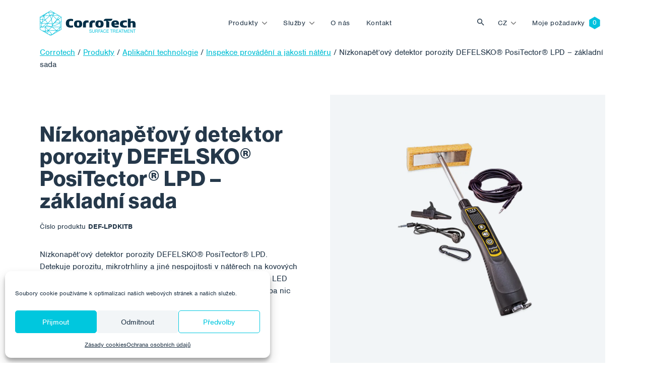

--- FILE ---
content_type: text/html; charset=UTF-8
request_url: https://www.corrotech.com/product/nizkonapetovy-detektor-porozity-defelsko-positector-lpd-zakladni-sada/
body_size: 18579
content:
<!doctype html>
<html lang="cs-CZ">
  <head>
  <meta charset="utf-8">
  <meta http-equiv="x-ua-compatible" content="ie=edge">
  <meta name="viewport" content="width=device-width, initial-scale=1, shrink-to-fit=no">
  <link rel="stylesheet" href="https://use.typekit.net/sqt0els.css">
  <title>Nízkonapěťový detektor porozity DEFELSKO® PosiTector® LPD - základní sada - Corrotech</title>
<link rel="alternate" hreflang="cs" href="https://www.corrotech.com/product/nizkonapetovy-detektor-porozity-defelsko-positector-lpd-zakladni-sada/" />
<link rel="alternate" hreflang="en" href="https://www.corrotech.com/en/product/defelsko-positector-lpd-low-voltage-porosity-detector-basic-set/" />
<link rel="alternate" hreflang="de" href="https://www.corrotech.com/de/product/defelsko-positector-lpd-niederspannungs-porositaetsdetektor-basis-set/" />
<link rel="alternate" hreflang="hu" href="https://www.corrotech.com/hu/product/defelsko-positector-lpd-alacsony-feszultsegu-porozitaserzekelo-alapkeszlet/" />
<link rel="alternate" hreflang="pl" href="https://www.corrotech.com/pl/product/defelsko-positector-lpd-niskonapieciowy-wykrywacz-porowatosci-zestaw-podstawowy/" />
<link rel="alternate" hreflang="uk" href="https://www.corrotech.com/uk/product/%d0%bd%d0%b8%d0%b7%d1%8c%d0%ba%d0%be%d0%b2%d0%be%d0%bb%d1%8c%d1%82%d0%bd%d0%b8%d0%b9-%d0%b4%d0%b5%d1%82%d0%b5%d0%ba%d1%82%d0%be%d1%80-%d0%bf%d0%be%d1%80%d0%b8%d1%81%d1%82%d0%be%d1%81%d1%82%d1%96-def-2/" />
<link rel="alternate" hreflang="x-default" href="https://www.corrotech.com/product/nizkonapetovy-detektor-porozity-defelsko-positector-lpd-zakladni-sada/" />
<meta name="robots" content="max-snippet:-1,max-image-preview:standard,max-video-preview:-1" />
<link rel="canonical" href="https://www.corrotech.com/product/nizkonapetovy-detektor-porozity-defelsko-positector-lpd-zakladni-sada/" />
<meta name="description" content="Nízkonapěťový detektor porozity DEFELSKO® PosiTector® LPD. Detekuje porozitu, mikrotrhliny a jiné nespojitosti v nátěrech na kovových a betonových podkladech." />
<meta property="og:type" content="article" />
<meta property="og:locale" content="cs_CZ" />
<meta property="og:site_name" content="Corrotech" />
<meta property="og:title" content="Nízkonapěťový detektor porozity DEFELSKO® PosiTector® LPD - základní sada" />
<meta property="og:description" content="Nízkonapěťový detektor porozity DEFELSKO® PosiTector® LPD. Detekuje porozitu, mikrotrhliny a jiné nespojitosti v nátěrech na kovových a betonových podkladech. Jednoduhé použití díky multifinkčnímu LED…" />
<meta property="og:url" content="https://www.corrotech.com/product/nizkonapetovy-detektor-porozity-defelsko-positector-lpd-zakladni-sada/" />
<meta property="og:image" content="https://www.corrotech.com/wp-content/uploads/2022/09/APT-IJN-DEFEL-LPDKITBAS.jpg" />
<meta property="og:image:width" content="1000" />
<meta property="og:image:height" content="1000" />
<meta property="og:image:alt" content="DEFELSKO PosiTector LPD Basic Kit" />
<meta property="article:published_time" content="2022-09-06T08:29:17+00:00" />
<meta property="article:modified_time" content="2022-09-06T08:52:15+00:00" />
<meta name="twitter:card" content="summary_large_image" />
<meta name="twitter:title" content="Nízkonapěťový detektor porozity DEFELSKO® PosiTector® LPD - základní sada" />
<meta name="twitter:description" content="Nízkonapěťový detektor porozity DEFELSKO® PosiTector® LPD. Detekuje porozitu, mikrotrhliny a jiné nespojitosti v nátěrech na kovových a betonových podkladech. Jednoduhé použití díky multifinkčnímu LED…" />
<meta name="twitter:image" content="https://www.corrotech.com/wp-content/uploads/2022/09/APT-IJN-DEFEL-LPDKITBAS.jpg" />
<meta name="twitter:image:alt" content="DEFELSKO PosiTector LPD Basic Kit" />
<script type="application/ld+json">{"@context":"https://schema.org","@graph":[{"@type":"WebSite","@id":"https://www.corrotech.com/#/schema/WebSite","url":"https://www.corrotech.com/","name":"Corrotech","description":"Povrchové úpravy, nátěrové systémy, aplikace nátěrových hmot a abrazivního tryskání","inLanguage":"cs","potentialAction":{"@type":"SearchAction","target":{"@type":"EntryPoint","urlTemplate":"https://www.corrotech.com/search/{search_term_string}/"},"query-input":"required name=search_term_string"},"publisher":{"@type":"Organization","@id":"https://www.corrotech.com/#/schema/Organization","name":"Corrotech","url":"https://www.corrotech.com/","logo":{"@type":"ImageObject","url":"https://www.corrotech.com/wp-content/uploads/2021/11/cropped-favicon-1.png","contentUrl":"https://www.corrotech.com/wp-content/uploads/2021/11/cropped-favicon-1.png","width":512,"height":512}}},{"@type":"WebPage","@id":"https://www.corrotech.com/product/nizkonapetovy-detektor-porozity-defelsko-positector-lpd-zakladni-sada/","url":"https://www.corrotech.com/product/nizkonapetovy-detektor-porozity-defelsko-positector-lpd-zakladni-sada/","name":"Nízkonapěťový detektor porozity DEFELSKO® PosiTector® LPD - základní sada - Corrotech","description":"Nízkonapěťový detektor porozity DEFELSKO® PosiTector® LPD. Detekuje porozitu, mikrotrhliny a jiné nespojitosti v nátěrech na kovových a betonových podkladech.","inLanguage":"cs","isPartOf":{"@id":"https://www.corrotech.com/#/schema/WebSite"},"breadcrumb":{"@type":"BreadcrumbList","@id":"https://www.corrotech.com/#/schema/BreadcrumbList","itemListElement":[{"@type":"ListItem","position":1,"item":"https://www.corrotech.com/","name":"Corrotech"},{"@type":"ListItem","position":2,"item":"https://www.corrotech.com/products/aplikacni-technologie/","name":"Kategorie: Aplikační technologie"},{"@type":"ListItem","position":3,"item":"https://www.corrotech.com/products/inspekce-provadeni-a-jakosti-nateru/","name":"Kategorie: Inspekce provádění a jakosti nátěru"},{"@type":"ListItem","position":4,"name":"Nízkonapěťový detektor porozity DEFELSKO® PosiTector® LPD - základní sada"}]},"potentialAction":{"@type":"ReadAction","target":"https://www.corrotech.com/product/nizkonapetovy-detektor-porozity-defelsko-positector-lpd-zakladni-sada/"},"datePublished":"2022-09-06T08:29:17+00:00","dateModified":"2022-09-06T08:52:15+00:00"}]}</script>
<style id='wp-img-auto-sizes-contain-inline-css' type='text/css'>
img:is([sizes=auto i],[sizes^="auto," i]){contain-intrinsic-size:3000px 1500px}
/*# sourceURL=wp-img-auto-sizes-contain-inline-css */
</style>
<link rel='stylesheet' id='wp-block-library-css' href='https://www.corrotech.com/wp-includes/css/dist/block-library/style.min.css?ver=6.9' type='text/css' media='all' />
<style id='classic-theme-styles-inline-css' type='text/css'>
/*! This file is auto-generated */
.wp-block-button__link{color:#fff;background-color:#32373c;border-radius:9999px;box-shadow:none;text-decoration:none;padding:calc(.667em + 2px) calc(1.333em + 2px);font-size:1.125em}.wp-block-file__button{background:#32373c;color:#fff;text-decoration:none}
/*# sourceURL=/wp-includes/css/classic-themes.min.css */
</style>
<link rel='stylesheet' id='wp-bootstrap-blocks-styles-css' href='https://www.corrotech.com/wp-content/plugins/wp-bootstrap-blocks/build/style-index.css?ver=5.2.1' type='text/css' media='all' />
<link rel='stylesheet' id='contact-form-7-css' href='https://www.corrotech.com/wp-content/plugins/contact-form-7/includes/css/styles.css?ver=6.1.4' type='text/css' media='all' />
<link rel='stylesheet' id='cmplz-general-css' href='https://www.corrotech.com/wp-content/plugins/complianz-gdpr/assets/css/cookieblocker.min.css?ver=1766483706' type='text/css' media='all' />
<link rel='stylesheet' id='wp-pagenavi-css' href='https://www.corrotech.com/wp-content/plugins/wp-pagenavi/pagenavi-css.css?ver=2.70' type='text/css' media='all' />
<link rel='stylesheet' id='sage/main.css-css' href='https://www.corrotech.com/wp-content/themes/corrotech/dist/styles/main_a9dcda67.css' type='text/css' media='all' />
<script type="text/javascript" id="wpml-cookie-js-extra">
/* <![CDATA[ */
var wpml_cookies = {"wp-wpml_current_language":{"value":"cs","expires":1,"path":"/"}};
var wpml_cookies = {"wp-wpml_current_language":{"value":"cs","expires":1,"path":"/"}};
//# sourceURL=wpml-cookie-js-extra
/* ]]> */
</script>
<script type="text/javascript" src="https://www.corrotech.com/wp-content/plugins/sitepress-multilingual-cms/res/js/cookies/language-cookie.js?ver=476000" id="wpml-cookie-js" defer="defer" data-wp-strategy="defer"></script>
<script type="text/javascript" src="https://www.corrotech.com/wp-includes/js/jquery/jquery.min.js?ver=3.7.1" id="jquery-core-js"></script>
<script type="text/javascript" src="https://www.corrotech.com/wp-includes/js/jquery/jquery-migrate.min.js?ver=3.4.1" id="jquery-migrate-js"></script>
<meta name="generator" content="WPML ver:4.7.6 stt:9,1,3,23,40,54;" />
			<style>.cmplz-hidden {
					display: none !important;
				}</style><link rel="icon" href="https://www.corrotech.com/wp-content/uploads/2021/11/cropped-favicon-1-32x32.png" sizes="32x32" />
<link rel="icon" href="https://www.corrotech.com/wp-content/uploads/2021/11/cropped-favicon-1-192x192.png" sizes="192x192" />
<link rel="apple-touch-icon" href="https://www.corrotech.com/wp-content/uploads/2021/11/cropped-favicon-1-180x180.png" />
<meta name="msapplication-TileImage" content="https://www.corrotech.com/wp-content/uploads/2021/11/cropped-favicon-1-270x270.png" />
</head>
  <body data-cmplz=1 class="wp-singular product-template-default single single-product postid-3290 wp-theme-corrotechresources kruhove-trysky-graco-pro-t-max app-data index-data singular-data single-data single-product-data single-product-nizkonapetovy-detektor-porozity-defelsko-positector-lpd-zakladni-sada-data">
        <header class="banner ">
  <div class="navbar navbar-expand-lg fixed-top py-3  navbar-white " id="header">
    <div class="container">
      <a class="navbar-brand" style="max-width: 190px" href="https://www.corrotech.com">
        <img src="https://www.corrotech.com/wp-content/themes/corrotech/dist/images/corrotech--white_12849f01.svg" class="img-fluid navbar-logo navbar-logo--white" />
        <img src="https://www.corrotech.com/wp-content/themes/corrotech/dist/images/corrotech_71d60bf6.svg" class="img-fluid navbar-logo navbar-logo--color" />
      </a>

      <button class="navbar-toggler hamburger hamburger--collapse order-4 orderl-md-0" type="button" data-bs-toggle="collapse" data-bs-target="#primary-nav" aria-controls="primary-nav" aria-expanded="false" aria-label="Toggle navigation">
        <span class="hamburger-box">
          <span class="hamburger-inner"></span>
        </span>
      </button>

              <div id="primary-nav" class="navbar-collapse collapse nav-primary order-5 order-lg-0"><ul id="menu-cz-primary-navigation" class="navbar-nav justify-content-center w-100 py-4 py-lg-0"><li itemscope="itemscope" itemtype="https://www.schema.org/SiteNavigationElement" id="menu-item-22" class="mega-menu-item mega-menu-item--products menu-item menu-item-type-post_type menu-item-object-page dropdown menu-item-22 nav-item"><a data-text="Produkty" href="#" data-href="https://www.corrotech.com/produkty/" data-bs-toggle="dropdown" aria-haspopup="true" aria-expanded="false" class="dropdown-toggle nav-link" id="menu-item-dropdown-22">Produkty</a>
<ul class="dropdown-menu" aria-labelledby="menu-item-dropdown-22" role="menu">
	<li itemscope="itemscope" itemtype="https://www.schema.org/SiteNavigationElement" id="menu-item-100006" class="mega-menu menu-item-100006 nav-item"><div class="mega-menu">
	<div class="mega-menu__main">
		<div class="mega-menu__title"> Produkty </div>
		<a href="https://www.corrotech.com/produkty/" class="btn btn-lg btn-primary"> Všechny produkty </a>
	</div>
	<div class="mega-menu__categories">
		     	<ul class="is-style-blue-hexagon-outline">
                                   	<li><a href="https://www.corrotech.com/products/naterove-hmoty/" class="mega-menu__link">Nátěrové hmoty</a></li>
                           	<li><a href="https://www.corrotech.com/products/tryskaci-technologie/" class="mega-menu__link">Tryskací technologie</a></li>
                           	<li><a href="https://www.corrotech.com/products/aplikacni-technologie/" class="mega-menu__link">Aplikační technologie</a></li>
                           	<li><a href="https://www.corrotech.com/products/filtracni-technologie/" class="mega-menu__link">Filtrační technologie</a></li>
                           	<li><a href="https://www.corrotech.com/products/technologie-stlaceneho-vzduchu/" class="mega-menu__link">Technologie stlačeného vzduchu</a></li>
        				<li class="mt-lg-4 no-hexagon"><a href="https://www.corrotech.com/tag/novinka/" class="mega-menu__link"> Novinky </a></li>
				<li class="no-hexagon"><a href="https://www.corrotech.com/akce" class="mega-menu__link">Cenové akce  </a></li>
				<li class="no-hexagon"><a href="https://www.corrotech.com/vyprodeje/" class="mega-menu__link">Výprodeje </a></li>

				
								<li class="no-hexagon"><a href="https://www.corrotech.com/tag/pujcovna/" class="mega-menu__link"> Půjčovna </a></li>
				     </ul>
    	</div>
	<div class="mega-menu__image">
		<img src="https://www.corrotech.com/wp-content/themes/corrotech/dist/images/menu-products_4c03b63e.jpg" class="img-fluid" />
	</div>
</div></li>
</ul>
</li>
<li itemscope="itemscope" itemtype="https://www.schema.org/SiteNavigationElement" id="menu-item-23" class="mega-menu-item mega-menu-item--services menu-item menu-item-type-post_type menu-item-object-page dropdown menu-item-23 nav-item"><a data-text="Služby" href="#" data-href="https://www.corrotech.com/sluzby/" data-bs-toggle="dropdown" aria-haspopup="true" aria-expanded="false" class="dropdown-toggle nav-link" id="menu-item-dropdown-23">Služby</a>
<ul class="dropdown-menu" aria-labelledby="menu-item-dropdown-23" role="menu">
	<li itemscope="itemscope" itemtype="https://www.schema.org/SiteNavigationElement" id="menu-item-100007" class="mega-menu menu-item-100007 nav-item"><div class="mega-menu">
	<div class="mega-menu__main">
		<div class="mega-menu__title">Služby </div>
		<a href="https://www.corrotech.com/sluzby/" class="btn btn-lg btn-primary">Všechny služby </a>
	</div>
	<div class="mega-menu__categories">
     	<ul class="is-style-blue-hexagon-outline">
        <li><a href="https://www.corrotech.com/sluzby/servis-technologii/" class="mega-menu__link">Servis technologií </a></li>
				<li><a href="https://www.corrotech.com/sluzby/pujcovna-technologii-a-techniky/" class="mega-menu__link">Půjčovna technologií a techniky </a></li>
				<li><a href="https://www.corrotech.com/sluzby/inspekce-povrchovych-uprav/" class="mega-menu__link">Inspekce povrchových úprav </a></li>
				<li><a href="https://www.corrotech.com/sluzby/laboratorni-testovani/" class="mega-menu__link">Laboratorní testování </a></li>
     </ul>
	</div>
	<div class="mega-menu__image">
		<img src="https://www.corrotech.com/wp-content/themes/corrotech/dist/images/menu-services_8a504f2a.jpg" class="img-fluid" />
	</div>
</div></li>
</ul>
</li>
<li itemscope="itemscope" itemtype="https://www.schema.org/SiteNavigationElement" id="menu-item-21" class="menu-item menu-item-type-post_type menu-item-object-page menu-item-21 nav-item"><a data-text="O nás" href="https://www.corrotech.com/o-nas/" class="nav-link">O nás</a></li>
<li itemscope="itemscope" itemtype="https://www.schema.org/SiteNavigationElement" id="menu-item-20" class="menu-item menu-item-type-post_type menu-item-object-page menu-item-20 nav-item"><a data-text="Kontakt" href="https://www.corrotech.com/kontakt/" class="nav-link">Kontakt</a></li>
</ul></div>
      
      <button class="btn btn-toggle-search ms-auto" type="button" data-bs-toggle="collapse" data-bs-target="#collapseSearch" aria-expanded="false" aria-controls="collapseSearch">
        Vyhledat
      </button>
      <div class="collapse" id="collapseSearch">
  <div class="nav-searchbar">
      <div class="nav-searchbar__close">
          <div class="container">
        <button class="btn btn-link text-white" type="button" data-bs-toggle="collapse" data-bs-target="#collapseSearch" aria-expanded="false" aria-controls="collapseSearch">
          <img src="https://www.corrotech.com/wp-content/themes/corrotech/dist/images/i-close_758d25ba.svg" />
        </button>
      </div>
    </div>
    <div class="container">
      <form role="search" method="get" id="searchform" class="searchform" action="https://www.corrotech.com">
        <div class="input-group mt-auto">
          <img src="https://www.corrotech.com/wp-content/themes/corrotech/dist/images/i-search--gray_40e895bd.svg" class="form-control-icon img-fluid" />
          <input type="text" class="form-control form-control-search" placeholder="Hledaný výraz" value="" name="s" id="s" />
          <div class="input-group-append">
            <button type="submit" class="btn btn-primary px-4 btn-search" id="searchsubmit">
              Vyhledávání 
            </button>
          </div>
        </div>
      </form>
    </div>
  </div>

</div>

      <div class="nav-language order-0 order-md-3 me-2 me-lg-0 ms-auto"><ul class="menu language-menu navbar-nav"><li class="dropdown nav-item"><a href="#" data-href="https://www.corrotech.com/product/nizkonapetovy-detektor-porozity-defelsko-positector-lpd-zakladni-sada/" id="menu-item-dropdown-wpml" class="dropdown-toggle nav-link" data-bs-toggle="dropdown" aria-haspopup="true" aria-expanded="false" >cz</a><ul class="dropdown-menu" aria-labelledby="menu-item-dropdown-wpml" role="menu"><li class="nav-item"><a href="https://www.corrotech.com/en/product/defelsko-positector-lpd-low-voltage-porosity-detector-basic-set/" class="lang_sel_other dropdown-item"><span>EN</span></a></li> <li class="nav-item"><a href="https://www.corrotech.com/de/product/defelsko-positector-lpd-niederspannungs-porositaetsdetektor-basis-set/" class="lang_sel_other dropdown-item"><span>DE</span></a></li> <li class="nav-item"><a href="https://www.corrotech.com/hu/product/defelsko-positector-lpd-alacsony-feszultsegu-porozitaserzekelo-alapkeszlet/" class="lang_sel_other dropdown-item"><span>HU</span></a></li> <li class="nav-item"><a href="https://www.corrotech.com/pl/product/defelsko-positector-lpd-niskonapieciowy-wykrywacz-porowatosci-zestaw-podstawowy/" class="lang_sel_other dropdown-item"><span>PL</span></a></li> <li class="nav-item"><a href="https://www.corrotech.com/uk/product/%d0%bd%d0%b8%d0%b7%d1%8c%d0%ba%d0%be%d0%b2%d0%be%d0%bb%d1%8c%d1%82%d0%bd%d0%b8%d0%b9-%d0%b4%d0%b5%d1%82%d0%b5%d0%ba%d1%82%d0%be%d1%80-%d0%bf%d0%be%d1%80%d0%b8%d1%81%d1%82%d0%be%d1%81%d1%82%d1%96-def-2/" class="lang_sel_other dropdown-item"><span>UK</span></a></li> </ul></li></ul></div>
              <div id="language-nav" class="nav-language order-0 order-md-3 me-2 me-lg-0"><ul id="menu-cz-language-menu" class="navbar-nav"><li itemscope="itemscope" itemtype="https://www.schema.org/SiteNavigationElement" id="menu-item-54" class="nav-item--cart menu-item menu-item-type-post_type menu-item-object-page menu-item-54 nav-item"><a data-text="Moje požadavky" href="https://www.corrotech.com/moje-pozadavky/" class="nav-link">Moje požadavky</a></li>
</ul></div>
      
    </div>
  </div>
</header>
    <div class="wrap" role="document">
      <div class="content">
        <main class="main">
                 <div class="product-detail">
	  <div class="container">
	    <div class="row gx-0">
	      <div class="col-12">
	        	        <div class="breadcrumbs mb-5" typeof="BreadcrumbList" vocab="https://schema.org/">
	          <span property="itemListElement" typeof="ListItem"><a property="item" typeof="WebPage" title="Přejít na Corrotech." href="https://www.corrotech.com" class="home" ><span property="name">Corrotech</span></a><meta property="position" content="1"></span> / <span property="itemListElement" typeof="ListItem"><a property="item" typeof="WebPage" title="Přejít na Produkty." href="https://www.corrotech.com/produkty/" class="product-root post post-product" ><span property="name">Produkty</span></a><meta property="position" content="2"></span> / <span property="itemListElement" typeof="ListItem"><a property="item" typeof="WebPage" title="Go to the Aplikační technologie Kategorie archives." href="https://www.corrotech.com/products/aplikacni-technologie/" class="taxonomy product_category" ><span property="name">Aplikační technologie</span></a><meta property="position" content="3"></span> / <span property="itemListElement" typeof="ListItem"><a property="item" typeof="WebPage" title="Go to the Inspekce provádění a jakosti nátěru Kategorie archives." href="https://www.corrotech.com/products/inspekce-provadeni-a-jakosti-nateru/" class="taxonomy product_category" ><span property="name">Inspekce provádění a jakosti nátěru</span></a><meta property="position" content="4"></span> / <span property="itemListElement" typeof="ListItem"><span property="name" class="post post-product current-item">Nízkonapěťový detektor porozity DEFELSKO® PosiTector® LPD &#8211; základní sada</span><meta property="url" content="https://www.corrotech.com/product/nizkonapetovy-detektor-porozity-defelsko-positector-lpd-zakladni-sada/"><meta property="position" content="5"></span>	        </div>
	        	      </div>
	      <div class="col-12">
	        <div class="post-3290 product type-product status-publish has-post-thumbnail hentry product_category-aplikacni-technologie product_category-inspekce-provadeni-a-jakosti-nateru manufacturer-defelsko">
	          <div class="row">
	            <div class="order-1 order-lg-0 col-lg-6 pe-5 py-5 py-lg-0 my-auto">
	              
	              <h1 class="product-title mb-3">Nízkonapěťový detektor porozity DEFELSKO® PosiTector® LPD &#8211; základní sada</h1>

	              
	              <div class="product-sku-label">Číslo produktu </div>
		              		              <div class="product-sku product-sku--active">DEF-LPDKITB</div>
		              									
	              
	              <div class="product-short-description pt-3 mt-3 mb-3">
	                Nízkonapěťový detektor porozity DEFELSKO® PosiTector® LPD. Detekuje porozitu, mikrotrhliny a jiné nespojitosti v nátěrech na kovových a betonových podkladech. Jednoduhé použití díky multifinkčnímu LED displeji. Ihned po dodání je přístroj připraven k měření &#8211; není třeba nic nastavovat.
										                	<a id="read_description" class="product-description-link" href="#pills-description">Detailní popis </a>
										              </div>

	              
	              
							<script type="text/javascript">
        				var ajaxurl = 'https://www.corrotech.com/wp-admin/admin-ajax.php ';
      				</script>


              
              

															<button id="add_to_cart" class="btn btn-lg btn-primary">Mám zájem o produkt </button>
							
							
							
						  
          		<input id="action-type" type="hidden" name="action" value="add_to_cart">
							<input id="product_id" type="hidden" name="product_id" value="3290">

	            </div>
	            <div class="order-0 order-lg-1 col-md-12 col-lg-6">
								<div class="position-relative">
	              
	              <div class="product-categories">
	                	              </div>
								<div class="bg-light product-gallery d-flex w-100">
      <img width="1000" height="1000" src="https://www.corrotech.com/wp-content/uploads/2022/09/APT-IJN-DEFEL-LPDKITBAS.jpg" class="product-gallery__image img-fluid mx-auto wp-post-image" alt="DEFELSKO PosiTector LPD Basic Kit" decoding="async" fetchpriority="high" srcset="https://www.corrotech.com/wp-content/uploads/2022/09/APT-IJN-DEFEL-LPDKITBAS.jpg 1000w, https://www.corrotech.com/wp-content/uploads/2022/09/APT-IJN-DEFEL-LPDKITBAS-300x300.jpg 300w, https://www.corrotech.com/wp-content/uploads/2022/09/APT-IJN-DEFEL-LPDKITBAS-150x150.jpg 150w, https://www.corrotech.com/wp-content/uploads/2022/09/APT-IJN-DEFEL-LPDKITBAS-768x768.jpg 768w, https://www.corrotech.com/wp-content/uploads/2022/09/APT-IJN-DEFEL-LPDKITBAS-200x200.jpg 200w, https://www.corrotech.com/wp-content/uploads/2022/09/APT-IJN-DEFEL-LPDKITBAS-500x500.jpg 500w" sizes="(max-width: 1000px) 100vw, 1000px" />
    </div>
   								</div>
              </div>
            </div>
          </div>
        </div>
      </div>
    </div>
  </div>
</div>

<div class="bg-light mt-5 py-5">
  <div class="container">
    <div class="row">
      <div class="col-12">
        
        <ul class="nav nav-pills nav-product-tabs d-none d-lg-flex mb-5" id="pills-tab" role="tablist">
          
                    <li class="nav-item" role="presentation">
            <button class="nav-link active" id="pills-description-tab" data-bs-toggle="pill" data-bs-target="#pills-description" type="button" role="tab" aria-controls="pills-description" aria-selected="true">Podrobný popis </button>
          </li>
          
          
          
          
                    <li class="nav-item" role="presentation">
            <button class="nav-link" id="pills-technical-data-tab" data-bs-toggle="pill" data-bs-target="#pills-technical-data" type="button" role="tab" aria-controls="pills-technical-data" aria-selected="true">Technické údaje  </button>
          </li>
          
          
                  </ul>

        
        <div class="tab-content accordion" id="pills-tabContent">
          
                    <div class="tab-pane fade show active accordion-item" id="pills-description" role="tabpanel"caria-labelledby="pills-description-tab">
            
            <h2 class="accordion-header d-lg-none" id="headingDescription">
              <button class="accordion-button" type="button" data-bs-toggle="collapse" data-bs-target="#collapseDescription" aria-expanded="true" aria-controls="collapseDescription">Podrobný popis</button>
            </h2>

            <div id="collapseDescription" class="accordion-collapse collapse show d-lg-block" aria-labelledby="headingDescription">
              <div class="accordion-body">
                <!-- wp:paragraph -->
<p>Nízkonapěťový detektor porozity DEFELSKO® PosiTector®&nbsp;LPD. Detekuje porozitu, mikrotrhliny a jiné nespojitosti v nátěrech na kovových a betonových podkladech. Jednoduhé použití díky multifinkčnímu LED displeji. Ihned po dodání je přístroj připraven k měření - není třeba nic nastavovat. Ekonomický design a nízká váha pro lepší manipulaci. Odpovídá národním i mezinárodním normám včetně ISO a ASTM a NACE.</p>
<!-- /wp:paragraph -->

<!-- wp:paragraph -->
<p>Vlastnosti:</p>
<!-- /wp:paragraph -->

<!-- wp:list -->
<ul><li>GroundSense viditelně ujišťuje uživatele, že je přístroj správně uzemněn</li><li>4 možnosti napěťového výstupu splňují různé normy</li><li>odolný vůči povětrnostním vlivům, prachu a nárazům – splňuje nebo překračuje IP65</li><li>robustní, ekologicky utěsněný kryt</li><li>dvouletá záruka</li></ul>
<!-- /wp:list -->

<!-- wp:paragraph -->
<p>Sada obsahuje:</p>
<!-- /wp:paragraph -->

<!-- wp:list -->
<ul><li>základní trubka</li><li>3 AAA baterie</li><li>obdélníkový houbový hardware</li><li>obdélníková houba</li><li>4,5 m (15') zemnící vodič</li><li>izolační límec</li><li>ušní špunt</li><li>poutko na zápěstí</li><li>karabina</li><li>certifikát o kalibraci ukazující návaznost na NIST je součástí (dlouhá forma)</li><li>instrukce</li><li>pevné pouzdro</li></ul>
<!-- /wp:list -->

<!-- wp:paragraph -->
<p>Více o produktech DEFELSKO® naleznete na stránkách <a rel="noreferrer noopener" href="http://www.defelsko.com." data-type="URL" data-id="http://www.defelsko.com." target="_blank">www.defelsko.com.</a></p>
<!-- /wp:paragraph -->
              </div>
            </div>
          </div>
          
          
                    <div class="tab-pane fade accordion-item" id="pills-technical-data" role="tabpanel" aria-labelledby="pills-technical-data-tab">
            
            <h2 class="accordion-header d-lg-none" id="headingTechnicalData">
              <button class="accordion-button collapsed" type="button" data-bs-toggle="collapse" data-bs-target="#collapseTechnicalData" aria-expanded="false" aria-controls="collapseTechnicalData">Technické údaje</button>
            </h2>

            <div id="collapseTechnicalData" class="accordion-collapse collapse d-lg-block" aria-labelledby="headingTechnicalData">
              <div class="accordion-body">

                                <div class="technical-data-item d-flex border-bottom py-3"><span class="technical-data-item__label">Výrobce: </span> <span class="technical-data-item__value ms-lg-auto fw-bold">
                 <span>DeFelsko</span></span></div>
                
                                                                          <div class="technical-data-item d-flex border-bottom py-3"><span class="technical-data-item__label">Měřící rozsah:</span> <span class="technical-data-item__value ms-lg-auto fw-bold">0 - 500 µm</span></div>
                                                                              <div class="technical-data-item d-flex border-bottom py-3"><span class="technical-data-item__label">Napětí:</span> <span class="technical-data-item__value ms-lg-auto fw-bold">od 9V (± 5%) po 90V (± 5%)</span></div>
                                                                              <div class="technical-data-item d-flex border-bottom py-3"><span class="technical-data-item__label">Citlivost:</span> <span class="technical-data-item__value ms-lg-auto fw-bold">od 90k (± 3%) po 400k (± 3%)</span></div>
                                                                              <div class="technical-data-item d-flex border-bottom py-3"><span class="technical-data-item__label">Životnost:</span> <span class="technical-data-item__value ms-lg-auto fw-bold">Životnost na jendo nabití více jak 150 hodin (v závislosti na bateriích)</span></div>
                                                                              <div class="technical-data-item d-flex border-bottom py-3"><span class="technical-data-item__label">Standard:</span> <span class="technical-data-item__value ms-lg-auto fw-bold">Splňuje IP65 standart</span></div>
                                                                    </div>
            </div>
          </div>
          
          
          
          
                  </div>
      </div>
    </div>
  </div>
</div>
<div class="bg-white mt-5 py-5">
  <div class="container">
    <div class="row">
      <div class="col-12">
        <ul class="nav nav-pills nav-product-tabs d-none d-lg-flex mb-4" id="pills-tab" role="tablist">
          
          <li class="nav-item" role="presentation">
            <button class="nav-link active" id="pills-related-tab" data-bs-toggle="pill" data-bs-target="#pills-related" type="button" role="tab" aria-controls="pills-related" aria-selected="true">Podobné produkty </button>
          </li>

					
          <li class="nav-item" role="presentation">
            <button class="nav-link" id="pills-description-tab" data-bs-toggle="pill" data-bs-target="#pills-recommended" type="button" role="tab" aria-controls="pills-recommended" aria-selected="true">Mohlo by se Vám hodit </button>
          </li>
        </ul>

        <div class="tab-content accordion accordion--recommended" id="pills-tabContent">
          
          <div class="tab-pane fade show active accordion-item" id="pills-related" role="tabpanel" aria-labelledby="pills-related-tab">
    				
            <h2 class="accordion-header d-lg-none" id="headingRelated">
              <button class="accordion-button collapsed" type="button" data-bs-toggle="collapse" data-bs-target="#collapseRelated" aria-expanded="false" aria-controls="collapseRelated">Podobné produkty</button>
            </h2>

 						<div id="collapseRelated" class="accordion-collapse collapse show d-lg-block" aria-labelledby="headingRelated">
              <div class="accordion-body">
		            								<div class="row gx-3 gx-lg-default">
								   						      	<div class=" col-6 col-lg-3   my-2" data-aos="fade-up">
  <div class="product-card  h-100">

		
		
		<div class="product-card__inner  h-100 ">
			
							<div class="product-card__image d-flex mb-2">
					<div class="product-card__image-tags">
											</div>
	      	<img width="500" height="500" src="https://www.corrotech.com/wp-content/uploads/2022/09/APT-IJN-DEFEL-LPD-500x500.jpg" class="img-fluid mx-auto wp-post-image" alt="DEFELSKO PosiTector LPD" decoding="async" srcset="https://www.corrotech.com/wp-content/uploads/2022/09/APT-IJN-DEFEL-LPD-500x500.jpg 500w, https://www.corrotech.com/wp-content/uploads/2022/09/APT-IJN-DEFEL-LPD-300x300.jpg 300w, https://www.corrotech.com/wp-content/uploads/2022/09/APT-IJN-DEFEL-LPD-150x150.jpg 150w, https://www.corrotech.com/wp-content/uploads/2022/09/APT-IJN-DEFEL-LPD-768x768.jpg 768w, https://www.corrotech.com/wp-content/uploads/2022/09/APT-IJN-DEFEL-LPD-200x200.jpg 200w, https://www.corrotech.com/wp-content/uploads/2022/09/APT-IJN-DEFEL-LPD.jpg 1000w" sizes="(max-width: 500px) 100vw, 500px" />
				</div>
			
			<div class="product-card__text-content p-3 p-md-4 pt-0 pt-md-0">
				<div class="product-card__tags">
										<div class="product-card__tag product-card__tag--spacer mb-2">&nbsp</div>
									</div>

    		<a href="https://www.corrotech.com/product/nizkonapetovy-detektor-porozity-defelsko-positector-lpd/" class="product-card__link"><h2 class="product-card__title mt-0 mb-2">Nízkonapěťový detektor porozity DEFELSKO® PosiTector® LPD</h2></a>
				<div class="product-card__short-description mt-0 mb-2">Nízkonapěťový detektor porozity DEFELSKO® PosiTector®&nbsp;LPD. Detekuje porozitu, mikrotrhliny a jiné nespojitosti v nátěrech na kovových a betonových podkladech. Jednoduhé použití…</div>
				<div class="product-card__bottom">

				          <div class="product-card__sku product-sku product-sku--active">DEF-LPD</div>
        			  				</div>
			</div>
		</div>

		
		  </div>
</div>
						       						      	<div class=" col-6 col-lg-3   my-2" data-aos="fade-up">
  <div class="product-card  h-100">

		
		
		<div class="product-card__inner  h-100 ">
			
							<div class="product-card__image d-flex mb-2">
					<div class="product-card__image-tags">
											</div>
	      	<img width="500" height="500" src="https://www.corrotech.com/wp-content/uploads/2022/09/APT-IJN-DEFEL-LPDKITCOMP-500x500.jpg" class="img-fluid mx-auto wp-post-image" alt="DEFELSKO PosiTector LPD Complete Kit" decoding="async" srcset="https://www.corrotech.com/wp-content/uploads/2022/09/APT-IJN-DEFEL-LPDKITCOMP-500x500.jpg 500w, https://www.corrotech.com/wp-content/uploads/2022/09/APT-IJN-DEFEL-LPDKITCOMP-300x300.jpg 300w, https://www.corrotech.com/wp-content/uploads/2022/09/APT-IJN-DEFEL-LPDKITCOMP-150x150.jpg 150w, https://www.corrotech.com/wp-content/uploads/2022/09/APT-IJN-DEFEL-LPDKITCOMP-768x768.jpg 768w, https://www.corrotech.com/wp-content/uploads/2022/09/APT-IJN-DEFEL-LPDKITCOMP-200x200.jpg 200w, https://www.corrotech.com/wp-content/uploads/2022/09/APT-IJN-DEFEL-LPDKITCOMP.jpg 1000w" sizes="(max-width: 500px) 100vw, 500px" />
				</div>
			
			<div class="product-card__text-content p-3 p-md-4 pt-0 pt-md-0">
				<div class="product-card__tags">
										<div class="product-card__tag product-card__tag--spacer mb-2">&nbsp</div>
									</div>

    		<a href="https://www.corrotech.com/product/nizkonapetovy-detektor-porozity-defelsko-positector-lpd-kompletni-sada/" class="product-card__link"><h2 class="product-card__title mt-0 mb-2">Nízkonapěťový detektor porozity DEFELSKO® PosiTector® LPD &#8211; kompletní sada</h2></a>
				<div class="product-card__short-description mt-0 mb-2">Nízkonapěťový detektor porozity DEFELSKO® PosiTector®&nbsp;LPD. Detekuje porozitu, mikrotrhliny a jiné nespojitosti v nátěrech na kovových a betonových podkladech. Jednoduhé použití…</div>
				<div class="product-card__bottom">

				          <div class="product-card__sku product-sku product-sku--active">DEF-LPDKITC</div>
        			  				</div>
			</div>
		</div>

		
		  </div>
</div>
						       						      	<div class=" col-6 col-lg-3   my-2" data-aos="fade-up">
  <div class="product-card  h-100">

		
		
		<div class="product-card__inner  h-100 ">
			
							<div class="product-card__image d-flex mb-2">
					<div class="product-card__image-tags">
											</div>
	      	<img width="500" height="500" src="https://www.corrotech.com/wp-content/uploads/2022/09/APT-IJN-DEFEL-LPDSTICK-500x500.jpg" class="img-fluid mx-auto wp-post-image" alt="Prodlužovací tyč pro DEFELSKO® PosiTector LPD, 305 mm" decoding="async" loading="lazy" srcset="https://www.corrotech.com/wp-content/uploads/2022/09/APT-IJN-DEFEL-LPDSTICK-500x500.jpg 500w, https://www.corrotech.com/wp-content/uploads/2022/09/APT-IJN-DEFEL-LPDSTICK-300x300.jpg 300w, https://www.corrotech.com/wp-content/uploads/2022/09/APT-IJN-DEFEL-LPDSTICK-150x150.jpg 150w, https://www.corrotech.com/wp-content/uploads/2022/09/APT-IJN-DEFEL-LPDSTICK-768x768.jpg 768w, https://www.corrotech.com/wp-content/uploads/2022/09/APT-IJN-DEFEL-LPDSTICK-200x200.jpg 200w, https://www.corrotech.com/wp-content/uploads/2022/09/APT-IJN-DEFEL-LPDSTICK.jpg 1000w" sizes="auto, (max-width: 500px) 100vw, 500px" />
				</div>
			
			<div class="product-card__text-content p-3 p-md-4 pt-0 pt-md-0">
				<div class="product-card__tags">
										<div class="product-card__tag product-card__tag--spacer mb-2">&nbsp</div>
									</div>

    		<a href="https://www.corrotech.com/product/prodluzovaci-tyc-pro-defelsko-positector-lpd-305-mm/" class="product-card__link"><h2 class="product-card__title mt-0 mb-2">Prodlužovací tyč pro DEFELSKO® PosiTector® LPD, 305 mm</h2></a>
				<div class="product-card__short-description mt-0 mb-2">Prodlužovací tyč pro nízkonapěťový detektor porozity DEFELSKO® PosiTector®&nbsp;LPD. Více o produktech DEFELSKO® naleznete na stránkách www.defelsko.com.</div>
				<div class="product-card__bottom">

				          <div class="product-card__sku product-sku product-sku--active">CEDEF-LPDT</div>
        			  				</div>
			</div>
		</div>

		
		  </div>
</div>
						       						      	<div class=" col-6 col-lg-3   my-2" data-aos="fade-up">
  <div class="product-card  h-100">

		
		
		<div class="product-card__inner  h-100 ">
			
							<div class="product-card__image d-flex mb-2">
					<div class="product-card__image-tags">
											</div>
	      	<img width="500" height="500" src="https://www.corrotech.com/wp-content/uploads/2022/07/APT-IJN-DEFEL-FS-500x500.jpg" class="img-fluid mx-auto wp-post-image" alt="" decoding="async" loading="lazy" srcset="https://www.corrotech.com/wp-content/uploads/2022/07/APT-IJN-DEFEL-FS-500x500.jpg 500w, https://www.corrotech.com/wp-content/uploads/2022/07/APT-IJN-DEFEL-FS-300x300.jpg 300w, https://www.corrotech.com/wp-content/uploads/2022/07/APT-IJN-DEFEL-FS-150x150.jpg 150w, https://www.corrotech.com/wp-content/uploads/2022/07/APT-IJN-DEFEL-FS-768x768.jpg 768w, https://www.corrotech.com/wp-content/uploads/2022/07/APT-IJN-DEFEL-FS-200x200.jpg 200w, https://www.corrotech.com/wp-content/uploads/2022/07/APT-IJN-DEFEL-FS.jpg 1000w" sizes="auto, (max-width: 500px) 100vw, 500px" />
				</div>
			
			<div class="product-card__text-content p-3 p-md-4 pt-0 pt-md-0">
				<div class="product-card__tags">
										<div class="product-card__tag product-card__tag--spacer mb-2">&nbsp</div>
									</div>

    		<a href="https://www.corrotech.com/product/positector-6000-fs-sonda-na-kabelu-0-1500-%c2%b5m/" class="product-card__link"><h2 class="product-card__title mt-0 mb-2">Sonda PosiTector® 6000 FS &#8211; na kabelu (0 &#8211; 1500 µm)</h2></a>
				<div class="product-card__short-description mt-0 mb-2">Vyměnitelná sonda k přístroji PosiTector® pro měření nemagnetických povlaků na feromagnetickém (ocelovém) podkladu. Sonda je umístěna na kabelu pro snadnou…</div>
				<div class="product-card__bottom">

				          <div class="product-card__sku product-sku product-sku--active">DEF-06110601</div>
        			  				</div>
			</div>
		</div>

		
		  </div>
</div>
						      								</div>
							</div>
						</div>
          </div>

					
          <div class="tab-pane fade accordion-item" id="pills-recommended" role="tabpanel" aria-labelledby="pills-recommended-tab">
						
            <h2 class="accordion-header d-lg-none" id="headingRecommended">
              <button class="accordion-button collapsed" type="button" data-bs-toggle="collapse" data-bs-target="#collapseRecommended" aria-expanded="true" aria-controls="collapseRecommended">Mohlo by se Vám hodit</button>
            </h2>

						<div id="collapseRecommended" class="accordion-collapse collapse d-lg-block" aria-labelledby="headingRecommended" >
              <div class="accordion-body">
																<div class="row gx-3 gx-lg-default">
								   						      	<div class=" col-6 col-lg-3   my-2" data-aos="fade-up">
  <div class="product-card  h-100">

		
		
		<div class="product-card__inner  h-100 ">
			
							<div class="product-card__image d-flex mb-2">
					<div class="product-card__image-tags">
											</div>
	      	<img width="500" height="500" src="https://www.corrotech.com/wp-content/uploads/2022/08/TRT-TBA-BB-ko11mm-pr-500x500.jpg" class="img-fluid mx-auto wp-post-image" alt="BRISTLE BLASTER - kotouč z karbonové oceli 11 mm - pravý" decoding="async" loading="lazy" srcset="https://www.corrotech.com/wp-content/uploads/2022/08/TRT-TBA-BB-ko11mm-pr-500x500.jpg 500w, https://www.corrotech.com/wp-content/uploads/2022/08/TRT-TBA-BB-ko11mm-pr-300x300.jpg 300w, https://www.corrotech.com/wp-content/uploads/2022/08/TRT-TBA-BB-ko11mm-pr-150x150.jpg 150w, https://www.corrotech.com/wp-content/uploads/2022/08/TRT-TBA-BB-ko11mm-pr-768x768.jpg 768w, https://www.corrotech.com/wp-content/uploads/2022/08/TRT-TBA-BB-ko11mm-pr-200x200.jpg 200w, https://www.corrotech.com/wp-content/uploads/2022/08/TRT-TBA-BB-ko11mm-pr.jpg 1000w" sizes="auto, (max-width: 500px) 100vw, 500px" />
				</div>
			
			<div class="product-card__text-content p-3 p-md-4 pt-0 pt-md-0">
				<div class="product-card__tags">
										<div class="product-card__tag product-card__tag--spacer mb-2">&nbsp</div>
									</div>

    		<a href="https://www.corrotech.com/product/bristle-blaster-axial-kotouc-z-karbonove-oceli-11-mm-pravy/" class="product-card__link"><h2 class="product-card__title mt-0 mb-2">BRISTLE BLASTER® AXIAL &#8211; kotouč z karbonové oceli 11 mm &#8211; pravý</h2></a>
				<div class="product-card__short-description mt-0 mb-2">Kotouče se dodávají v balení po 10 kusech. Bristle Blasting je nový proces který využívá speciálně konstruovaný rotační štětinový nástroj…</div>
				<div class="product-card__bottom">

				          <div class="product-card__sku product-sku product-sku--active">DB-106-01</div>
        			  				</div>
			</div>
		</div>

		
		  </div>
</div>
						       						      	<div class=" col-6 col-lg-3   my-2" data-aos="fade-up">
  <div class="product-card  h-100">

		
		
		<div class="product-card__inner  h-100 ">
			
							<div class="product-card__image d-flex mb-2">
					<div class="product-card__image-tags">
											</div>
	      	<img width="500" height="500" src="https://www.corrotech.com/wp-content/uploads/2022/06/NAH-RAC-TOLUEN-500x500.jpg" class="img-fluid mx-auto wp-post-image" alt="" decoding="async" loading="lazy" srcset="https://www.corrotech.com/wp-content/uploads/2022/06/NAH-RAC-TOLUEN-500x500.jpg 500w, https://www.corrotech.com/wp-content/uploads/2022/06/NAH-RAC-TOLUEN-300x300.jpg 300w, https://www.corrotech.com/wp-content/uploads/2022/06/NAH-RAC-TOLUEN-150x150.jpg 150w, https://www.corrotech.com/wp-content/uploads/2022/06/NAH-RAC-TOLUEN-768x768.jpg 768w, https://www.corrotech.com/wp-content/uploads/2022/06/NAH-RAC-TOLUEN-200x200.jpg 200w, https://www.corrotech.com/wp-content/uploads/2022/06/NAH-RAC-TOLUEN.jpg 1000w" sizes="auto, (max-width: 500px) 100vw, 500px" />
				</div>
			
			<div class="product-card__text-content p-3 p-md-4 pt-0 pt-md-0">
				<div class="product-card__tags">
										<div class="product-card__tag product-card__tag--spacer mb-2">&nbsp</div>
									</div>

    		<a href="https://www.corrotech.com/product/toluen-technicky/" class="product-card__link"><h2 class="product-card__title mt-0 mb-2">Toluen technický</h2></a>
				<div class="product-card__short-description mt-0 mb-2">Toluen technický se používá&nbsp;jako rozpouštědlo pro speciální účely, např. k ředění některých kaučukových lepidel, některých barev a laků, k čištění…</div>
				<div class="product-card__bottom">

							  				  <div class="product-card__sku product-sku product-sku--active">Obsahuje varianty</div>
					
        				</div>
			</div>
		</div>

		
		  </div>
</div>
						       						      	<div class=" col-6 col-lg-3   my-2" data-aos="fade-up">
  <div class="product-card  h-100">

		
		
		<div class="product-card__inner  h-100 ">
			
							<div class="product-card__image d-flex mb-2">
					<div class="product-card__image-tags">
											</div>
	      	<img width="500" height="500" src="https://www.corrotech.com/wp-content/uploads/2022/07/APT-IJN-DEFEL-SST-500x500.jpg" class="img-fluid mx-auto wp-post-image" alt="" decoding="async" loading="lazy" srcset="https://www.corrotech.com/wp-content/uploads/2022/07/APT-IJN-DEFEL-SST-500x500.jpg 500w, https://www.corrotech.com/wp-content/uploads/2022/07/APT-IJN-DEFEL-SST-300x300.jpg 300w, https://www.corrotech.com/wp-content/uploads/2022/07/APT-IJN-DEFEL-SST-150x150.jpg 150w, https://www.corrotech.com/wp-content/uploads/2022/07/APT-IJN-DEFEL-SST-768x768.jpg 768w, https://www.corrotech.com/wp-content/uploads/2022/07/APT-IJN-DEFEL-SST-200x200.jpg 200w, https://www.corrotech.com/wp-content/uploads/2022/07/APT-IJN-DEFEL-SST.jpg 1000w" sizes="auto, (max-width: 500px) 100vw, 500px" />
				</div>
			
			<div class="product-card__text-content p-3 p-md-4 pt-0 pt-md-0">
				<div class="product-card__tags">
										<div class="product-card__tag product-card__tag--spacer mb-2">&nbsp</div>
									</div>

    		<a href="https://www.corrotech.com/product/sonda-positector-sst-koncentrace-rozpustnych-soli/" class="product-card__link"><h2 class="product-card__title mt-0 mb-2">Sonda PosiTector® SST &#8211; koncentrace rozpustných solí</h2></a>
				<div class="product-card__short-description mt-0 mb-2">Vyměnitelná sonda k přístroji PosiTector® pro měření koncentrace rozpustných solí na povrchu. Sonda PosiTector SST je navržena tak, aby měření…</div>
				<div class="product-card__bottom">

				          <div class="product-card__sku product-sku product-sku--active">DEF-06230201</div>
        			  				</div>
			</div>
		</div>

		
		  </div>
</div>
						       						      	<div class=" col-6 col-lg-3   my-2" data-aos="fade-up">
  <div class="product-card  h-100">

		
		
		<div class="product-card__inner  h-100 ">
			
							<div class="product-card__image d-flex mb-2">
					<div class="product-card__image-tags">
											</div>
	      	<img width="500" height="500" src="https://www.corrotech.com/wp-content/uploads/2022/06/APT-PRI-TDT-TMAX-500x500.jpg" class="img-fluid mx-auto wp-post-image" alt="" decoding="async" loading="lazy" srcset="https://www.corrotech.com/wp-content/uploads/2022/06/APT-PRI-TDT-TMAX-500x500.jpg 500w, https://www.corrotech.com/wp-content/uploads/2022/06/APT-PRI-TDT-TMAX-300x300.jpg 300w, https://www.corrotech.com/wp-content/uploads/2022/06/APT-PRI-TDT-TMAX-150x150.jpg 150w, https://www.corrotech.com/wp-content/uploads/2022/06/APT-PRI-TDT-TMAX-768x768.jpg 768w, https://www.corrotech.com/wp-content/uploads/2022/06/APT-PRI-TDT-TMAX-200x200.jpg 200w, https://www.corrotech.com/wp-content/uploads/2022/06/APT-PRI-TDT-TMAX.jpg 1000w" sizes="auto, (max-width: 500px) 100vw, 500px" />
				</div>
			
			<div class="product-card__text-content p-3 p-md-4 pt-0 pt-md-0">
				<div class="product-card__tags">
										<div class="product-card__tag product-card__tag--spacer mb-2">&nbsp</div>
									</div>

    		<a href="https://www.corrotech.com/product/kruhove-trysky-graco-pro-t-max/" class="product-card__link"><h2 class="product-card__title mt-0 mb-2">Kruhové trysky GRACO® pro T MAX</h2></a>
				<div class="product-card__short-description mt-0 mb-2">Kruhová tryska s nerez oceli určená pro zpracování plněných materiálů a vytváření strukturních nástřiků. Kruhové trysky ve velikostech i více…</div>
				<div class="product-card__bottom">

							  				  <div class="product-card__sku product-sku product-sku--active">Obsahuje varianty</div>
					
        				</div>
			</div>
		</div>

		
		  </div>
</div>
						      								</div>
							</div>
						</div>
					</div>
        </div>
      </div>
    </div>
  </div>
</div>
<div class="bg-light py-5">
  <div class="container">
    <div class="row">
      <div class="col-lg-6 my-3">
				<div class="swiper-banner-contact h-100 bg-white overflow-hidden position-relative py-5">
  <div class="swiper-pagination"></div>
  <div class="px-5 pb-4 text-center">
    <div class="banner-contact__title">Potřebujete poradit s výběrem produktů nebo služeb? </div>
    <div class="banner-contact__description">Naši experti Vám rádi pomohou, kontaktujte nás. </div>
  </div>
  <div class="swiper-wrapper h-auto">
    <div class="swiper-slide h-auto">
      <div class="banner-contact bg-white">
        <div class="banner-contact__image-wrap"><img src="https://www.corrotech.com/wp-content/themes/corrotech/dist/images/contact-person_74691347.jpg" class="banner-contact__image img-fluid" /></div>
        <div class="banner-contact__info">
          
          <a href="mailto:most@corrotech.com" class="banner-contact__email">most@corrotech.com</a>
          <a href="tel:+420 602 452 807" class="banner-contact__phone">+420 602 452 807</a>
        </div>
      </div>
    </div>

    <div class="swiper-slide h-auto">
      <div class="banner-contact bg-white ">
        <div class="banner-contact__image-wrap"><img src="https://www.corrotech.com/wp-content/themes/corrotech/dist/images/contact-person-brno_82534eb8.jpg" class="banner-contact__image img-fluid" /></div>
        <div class="banner-contact__info">
          
          <a href="mail:brno@corrotech.com" class="banner-contact__email">brno@corrotech.com</a>
          <a href="tel:+420606669908" class="banner-contact__phone">+420 606 669 908</a>
        </div>
      </div>
    </div>

    <div class="swiper-slide h-auto">
      <div class="banner-contact bg-white ">
        <div class="banner-contact__image-wrap"><img src="https://www.corrotech.com/wp-content/themes/corrotech/dist/images/contact-person-ostrava_4ef1e174.jpg" class="banner-contact__image img-fluid" /></div>
        <div class="banner-contact__info">
          
          <a href="mailto:ostrava@corrotech.com" class="banner-contact__email">ostrava@corrotech.com</a>
          <a href="tel:+420602789403" class="banner-contact__phone">+420 602 789 403</a>
        </div>
      </div>
    </div>
  </div>
  
</div>
      </div>
      <div class="col-lg-6 my-3">
				<div class="banner-engineering bg-dark text-white py-5 px-4" style="background-image: url('https://www.corrotech.com/wp-content/themes/corrotech/dist/images/banner-engineering_4f001a3b.jpg');">
  <div class="banner-engineering__info pt-5">
		<div class="banner-engineering__tag mb-3">CORROTECH ENGINEERING</div>
    <div class="banner-engineering__title">Poradíme vám se speciálními povrchovými úpravami </div>
    <div class="banner-engineering__description mb-4">Využijte zkušeností a know-how odborníků z CORROTECH ENGINEERING </div>
        <a href="https://www.corrotech-engineering.com/" target="_blank" class="banner-engineering__link btn btn-lg btn-light">Zjistěte více </a>
  </div>
</div>

      </div>
    </div>
  </div>
</div>          </main>
              </div>
    </div>
        <div class="position-fixed bottom-0 end-0 p-3" style="z-index: 11">
  <div id="liveToast" class="toast align-items-center text-white bg-primary border-0" role="alert" aria-live="assertive" aria-atomic="true">
    <div class="d-flex">
      <div class="toast-body">
        Produkt přidán do požadavků  <a href="https://www.corrotech.com/moje-pozadavky/" class="text-white"> Zobrazit požadavky </a>
      </div>
      <button type="button" class="btn-close btn-close-white me-2 m-auto" data-bs-dismiss="toast" aria-label="Close"></button>
    </div>
  </div>
</div>

<div class="footer-newsletter">
  <div class="container">
    <div class="row footer-newsletter__wrap gx-5">
      <div class="col-lg-6">
        <h2 class="footer-newsletter__title">CORROTECH NEWS</h2>
        <p class="footer-newsletter__description"> Každý měsíc vám do e-mailových schránek zasíláme novinky ze světa povrchových úprav. Přihlaste se k odběru, aby vám nic neuniklo. 
        </p>
      </div>
      <div class="col-lg-6">
        <div class="newsletter-form"><form method="post" class="row gx-0" action="https://corrotechtrade.ecomailapp.cz/public/subscribe/2/2bb287d15897fe2f9d89c882af9a3a8b">
    <div class="col">
      <input type="email" required name="email" placeholder="Váš e-mail" class="form-control newsletter-form__input">
    </div>
    <div class="col-auto">
      <button type="submit" class="btn btn-primary newsletter-form__submit">Přihlaste se k odběru na</button>
    </div>
  </form>
  <div class="newsletter-form__toc">Přihlášením k odběru souhlasíte s <a href="https://www.corrotech.com/privacy-policy/">zpracování osobních údajů</a>.</div></div>
      </div>
    </div>
  </div>
</div>

<footer id="footer" class="footer py-5">
      <a href="#" class="back-to-top"></a>
    <div class="container my-lg-5">
    <section class="widget block-2 widget_block"><div class="wp-bootstrap-blocks-row row">
	

<div class="col-12 footer__logo">
			

<figure class="wp-block-image size-large"><img loading="lazy" decoding="async" width="327" height="86" src="https://corrotech.com/wp-content/uploads/2021/11/corrotech-white.svg" alt="" class="wp-image-28"/></figure>

	</div>



<div class="col-12">
			

<p><strong>Produkty</strong> </p>



<ul class="wp-block-list">
<li><a href="https://www.corrotech.com/products/naterove-hmoty/">Nátěrové hmoty</a></li>



<li><a href="https://www.corrotech.com/products/tryskaci-technologie/" data-type="product_category" data-id="13">Tryskací technologie</a></li>



<li><a href="https://www.corrotech.com/products/aplikacni-technologie/" data-type="product_category" data-id="14">Aplikační technologie</a></li>



<li><a href="https://www.corrotech.com/products/filtracni-technologie/" data-type="product_category" data-id="15">Filtrační technologie</a></li>



<li><a href="https://www.corrotech.com/products/technologie-stlaceneho-vzduchu/" data-type="product_category" data-id="16">Technologie stlačeného vzduchu</a></li>
</ul>



<p><strong>Služby</strong></p>



<ul class="wp-block-list">
<li><a href="https://www.corrotech.com/sluzby/servis-technologii/" data-type="page" data-id="391">Servis Technologií</a></li>



<li><a href="https://www.corrotech.com/sluzby/pujcovna-technologii-a-techniky/">Půjčovna technologií a techniky</a></li>



<li><a href="https://www.corrotech.com/sluzby/inspekce-povrchovych-uprav/" data-type="page" data-id="393">Inspekce povrchových úprav</a></li>



<li><a href="https://www.corrotech.com/sluzby/laboratorni-testovani/" data-type="page" data-id="396">Laboratorní testování</a></li>
</ul>

	</div>



<div class="col-12">
			

<div class="wp-block-group"><div class="wp-block-group__inner-container is-layout-flow wp-block-group-is-layout-flow">
<div class="footer-contact-point__heading"> 
<div class="footer-contact-point__title">Středisko Most</div>
</div>
</div></div>



<p>CORROTECH TRADE s.r.o.<br/>Topolová 1456<br/>434 01 Most</p>



<p>IČ: 25002139</p>



<p>+420 602 452 807<br/><a href="mailto:most@corrotech.com">most@corrotech.com</a></p>

	</div>



<div class="col-12">
			

<div class="wp-block-group"><div class="wp-block-group__inner-container is-layout-flow wp-block-group-is-layout-flow">
<div class="footer-contact-point__heading">
<div class="footer-contact-point__title">Středisko Brno</div>
</div>
</div></div>



<p>CORROTECH MORAVA s.r.o.<br/>Bohunická 238/67<br/>619 00 Brno</p>



<p>IČ: 07817606</p>



<p>+420 606 669 908<br/><a href="mailto:brno@starcolor.cz"></a><a href="mailto:info@corrotech.com"></a><a href="mailto:brno@corrotech.com">brno@corrotech.com</a></p>

	</div>



<div class="col-12">
			

<div class="wp-block-group"><div class="wp-block-group__inner-container is-layout-flow wp-block-group-is-layout-flow">
<div class="footer-contact-point__heading">
<div class="footer-contact-point__title">Středisko Ostrava</div>
</div>
</div></div>



<p>CORROTECH OSTRAVA s.r.o.<br/>Frýdecká 687<br/>719 00 Ostrava Kunčice</p>



<p>IČ: 07688661</p>



<p>+420 602 789 403<br/><a href="mailto:ostrava@corrotech.com">ostrava@corrotech.com</a></p>

	</div>

</div>
</section>  </div>
  <div class="footer__bottom">
    <div class="container mt-4">
      <div class="row">
        <div class="col-lg-9">
          <div class="footer__copy ml-3 ml-lg-0 py-2">© 2026 Corrotech</div>
                       <div id="footer-nav" class="nav-footer"><ul id="menu-cz-footer-navigation" class="nav"><li itemscope="itemscope" itemtype="https://www.schema.org/SiteNavigationElement" id="menu-item-2146" class="menu-item menu-item-type-post_type menu-item-object-page menu-item-2146 nav-item"><a data-text="O společnosti" href="https://www.corrotech.com/o-nas/" class="nav-link">O společnosti</a></li>
<li itemscope="itemscope" itemtype="https://www.schema.org/SiteNavigationElement" id="menu-item-2145" class="menu-item menu-item-type-post_type menu-item-object-page menu-item-2145 nav-item"><a data-text="Kontakt" href="https://www.corrotech.com/kontakt/" class="nav-link">Kontakt</a></li>
<li itemscope="itemscope" itemtype="https://www.schema.org/SiteNavigationElement" id="menu-item-2144" class="menu-item menu-item-type-post_type menu-item-object-page menu-item-privacy-policy menu-item-2144 nav-item"><a data-text="GDPR" href="https://www.corrotech.com/privacy-policy/" class="nav-link">GDPR</a></li>
<li itemscope="itemscope" itemtype="https://www.schema.org/SiteNavigationElement" id="menu-item-2147" class="menu-item menu-item-type-post_type menu-item-object-page menu-item-2147 nav-item"><a data-text="Zásady cookies" href="https://www.corrotech.com/zasady-cookies/" class="nav-link">Zásady cookies</a></li>
</ul></div>
                  </div>
        <div class="col-lg-3 text-lg-end">
          <div class="footer__author ml-3 mr-3 mr-lg-0 ml-lg-auto py-2">
            Vyrobila: <a href="https://www.omegadesign.cz/" target="_blank"><img src="https://www.corrotech.com/wp-content/themes/corrotech/dist/images/omega-footer_dda5c967.svg" class="footer__omegadesign img-fluid mr-1" /></a>
           </div>
          </div>
        </div>
      </div>
    </div>
  </div>
</footer>
    <script type="speculationrules">
{"prefetch":[{"source":"document","where":{"and":[{"href_matches":"/*"},{"not":{"href_matches":["/wp-*.php","/wp-admin/*","/wp-content/uploads/*","/wp-content/*","/wp-content/plugins/*","/wp-content/themes/corrotech/resources/*","/*\\?(.+)"]}},{"not":{"selector_matches":"a[rel~=\"nofollow\"]"}},{"not":{"selector_matches":".no-prefetch, .no-prefetch a"}}]},"eagerness":"conservative"}]}
</script>

<!-- Consent Management powered by Complianz | GDPR/CCPA Cookie Consent https://wordpress.org/plugins/complianz-gdpr -->
<div id="cmplz-cookiebanner-container"><div class="cmplz-cookiebanner cmplz-hidden banner-1 bottom-right-minimal optin cmplz-bottom-left cmplz-categories-type-view-preferences" aria-modal="true" data-nosnippet="true" role="dialog" aria-live="polite" aria-labelledby="cmplz-header-1-optin" aria-describedby="cmplz-message-1-optin">
	<div class="cmplz-header">
		<div class="cmplz-logo"></div>
		<div class="cmplz-title" id="cmplz-header-1-optin">Správa souhlasu se soubory cookie</div>
		<div class="cmplz-close" tabindex="0" role="button" aria-label="Zavřít dialogové okno">
			<svg aria-hidden="true" focusable="false" data-prefix="fas" data-icon="times" class="svg-inline--fa fa-times fa-w-11" role="img" xmlns="http://www.w3.org/2000/svg" viewBox="0 0 352 512"><path fill="currentColor" d="M242.72 256l100.07-100.07c12.28-12.28 12.28-32.19 0-44.48l-22.24-22.24c-12.28-12.28-32.19-12.28-44.48 0L176 189.28 75.93 89.21c-12.28-12.28-32.19-12.28-44.48 0L9.21 111.45c-12.28 12.28-12.28 32.19 0 44.48L109.28 256 9.21 356.07c-12.28 12.28-12.28 32.19 0 44.48l22.24 22.24c12.28 12.28 32.2 12.28 44.48 0L176 322.72l100.07 100.07c12.28 12.28 32.2 12.28 44.48 0l22.24-22.24c12.28-12.28 12.28-32.19 0-44.48L242.72 256z"></path></svg>
		</div>
	</div>

	<div class="cmplz-divider cmplz-divider-header"></div>
	<div class="cmplz-body">
		<div class="cmplz-message" id="cmplz-message-1-optin">Soubory cookie používáme k optimalizaci našich webových stránek a našich služeb.</div>
		<!-- categories start -->
		<div class="cmplz-categories">
			<details class="cmplz-category cmplz-functional" >
				<summary>
						<span class="cmplz-category-header">
							<span class="cmplz-category-title">Funkční</span>
							<span class='cmplz-always-active'>
								<span class="cmplz-banner-checkbox">
									<input type="checkbox"
										   id="cmplz-functional-optin"
										   data-category="cmplz_functional"
										   class="cmplz-consent-checkbox cmplz-functional"
										   size="40"
										   value="1"/>
									<label class="cmplz-label" for="cmplz-functional-optin"><span class="screen-reader-text">Funkční</span></label>
								</span>
								Vždy aktivní							</span>
							<span class="cmplz-icon cmplz-open">
								<svg xmlns="http://www.w3.org/2000/svg" viewBox="0 0 448 512"  height="18" ><path d="M224 416c-8.188 0-16.38-3.125-22.62-9.375l-192-192c-12.5-12.5-12.5-32.75 0-45.25s32.75-12.5 45.25 0L224 338.8l169.4-169.4c12.5-12.5 32.75-12.5 45.25 0s12.5 32.75 0 45.25l-192 192C240.4 412.9 232.2 416 224 416z"/></svg>
							</span>
						</span>
				</summary>
				<div class="cmplz-description">
					<span class="cmplz-description-functional">Technické uložení nebo přístup je naprosto nezbytný pro legitimní účel umožnění používání konkrétní služby, o kterou účastník nebo uživatel výslovně požádal, nebo výhradně pro účely přenosu zprávy prostřednictvím sítě elektronických komunikací.</span>
				</div>
			</details>

			<details class="cmplz-category cmplz-preferences" >
				<summary>
						<span class="cmplz-category-header">
							<span class="cmplz-category-title">Předvolby</span>
							<span class="cmplz-banner-checkbox">
								<input type="checkbox"
									   id="cmplz-preferences-optin"
									   data-category="cmplz_preferences"
									   class="cmplz-consent-checkbox cmplz-preferences"
									   size="40"
									   value="1"/>
								<label class="cmplz-label" for="cmplz-preferences-optin"><span class="screen-reader-text">Předvolby</span></label>
							</span>
							<span class="cmplz-icon cmplz-open">
								<svg xmlns="http://www.w3.org/2000/svg" viewBox="0 0 448 512"  height="18" ><path d="M224 416c-8.188 0-16.38-3.125-22.62-9.375l-192-192c-12.5-12.5-12.5-32.75 0-45.25s32.75-12.5 45.25 0L224 338.8l169.4-169.4c12.5-12.5 32.75-12.5 45.25 0s12.5 32.75 0 45.25l-192 192C240.4 412.9 232.2 416 224 416z"/></svg>
							</span>
						</span>
				</summary>
				<div class="cmplz-description">
					<span class="cmplz-description-preferences">Technické ukládání nebo přístup je nezbytný pro legitimní účely ukládání preferencí, které si účastník nebo uživatel nevyžádal.</span>
				</div>
			</details>

			<details class="cmplz-category cmplz-statistics" >
				<summary>
						<span class="cmplz-category-header">
							<span class="cmplz-category-title">Statistiky</span>
							<span class="cmplz-banner-checkbox">
								<input type="checkbox"
									   id="cmplz-statistics-optin"
									   data-category="cmplz_statistics"
									   class="cmplz-consent-checkbox cmplz-statistics"
									   size="40"
									   value="1"/>
								<label class="cmplz-label" for="cmplz-statistics-optin"><span class="screen-reader-text">Statistiky</span></label>
							</span>
							<span class="cmplz-icon cmplz-open">
								<svg xmlns="http://www.w3.org/2000/svg" viewBox="0 0 448 512"  height="18" ><path d="M224 416c-8.188 0-16.38-3.125-22.62-9.375l-192-192c-12.5-12.5-12.5-32.75 0-45.25s32.75-12.5 45.25 0L224 338.8l169.4-169.4c12.5-12.5 32.75-12.5 45.25 0s12.5 32.75 0 45.25l-192 192C240.4 412.9 232.2 416 224 416z"/></svg>
							</span>
						</span>
				</summary>
				<div class="cmplz-description">
					<span class="cmplz-description-statistics">Technické ukládání nebo přístup, který se používá výhradně pro statistické účely.</span>
					<span class="cmplz-description-statistics-anonymous">Technické ukládání nebo přístup, který se používá výhradně pro anonymní statistické účely. Bez soudního předvolání, dobrovolného vyhovění ze strany vašeho poskytovatele internetových služeb nebo dalších záznamů od třetí strany nelze informace uložené nebo získané pouze pro tento účel obvykle použít k vaší identifikaci. </span>
				</div>
			</details>
			<details class="cmplz-category cmplz-marketing" >
				<summary>
						<span class="cmplz-category-header">
							<span class="cmplz-category-title">Marketing</span>
							<span class="cmplz-banner-checkbox">
								<input type="checkbox"
									   id="cmplz-marketing-optin"
									   data-category="cmplz_marketing"
									   class="cmplz-consent-checkbox cmplz-marketing"
									   size="40"
									   value="1"/>
								<label class="cmplz-label" for="cmplz-marketing-optin"><span class="screen-reader-text">Marketing</span></label>
							</span>
							<span class="cmplz-icon cmplz-open">
								<svg xmlns="http://www.w3.org/2000/svg" viewBox="0 0 448 512"  height="18" ><path d="M224 416c-8.188 0-16.38-3.125-22.62-9.375l-192-192c-12.5-12.5-12.5-32.75 0-45.25s32.75-12.5 45.25 0L224 338.8l169.4-169.4c12.5-12.5 32.75-12.5 45.25 0s12.5 32.75 0 45.25l-192 192C240.4 412.9 232.2 416 224 416z"/></svg>
							</span>
						</span>
				</summary>
				<div class="cmplz-description">
					<span class="cmplz-description-marketing">Technické ukládání nebo přístup je nutný k vytvoření uživatelských profilů pro zasílání reklamy nebo ke sledování uživatele na webových stránkách nebo na několika webových stránkách pro podobné marketingové účely.</span>
				</div>
			</details>
		</div><!-- categories end -->
			</div>

	<div class="cmplz-links cmplz-information">
		<ul>
			<li><a class="cmplz-link cmplz-manage-options cookie-statement" href="#" data-relative_url="#cmplz-manage-consent-container">Správa možností</a></li>
			<li><a class="cmplz-link cmplz-manage-third-parties cookie-statement" href="#" data-relative_url="#cmplz-cookies-overview">Správa služeb</a></li>
			<li><a class="cmplz-link cmplz-manage-vendors tcf cookie-statement" href="#" data-relative_url="#cmplz-tcf-wrapper">Správa {vendor_count} prodejců</a></li>
			<li><a class="cmplz-link cmplz-external cmplz-read-more-purposes tcf" target="_blank" rel="noopener noreferrer nofollow" href="https://cookiedatabase.org/tcf/purposes/" aria-label="Read more about TCF purposes on Cookie Database">Přečtěte si více o těchto účelech</a></li>
		</ul>
			</div>

	<div class="cmplz-divider cmplz-footer"></div>

	<div class="cmplz-buttons">
		<button class="cmplz-btn cmplz-accept">Přijmout</button>
		<button class="cmplz-btn cmplz-deny">Odmítnout</button>
		<button class="cmplz-btn cmplz-view-preferences">Předvolby</button>
		<button class="cmplz-btn cmplz-save-preferences">Uložit předvolby</button>
		<a class="cmplz-btn cmplz-manage-options tcf cookie-statement" href="#" data-relative_url="#cmplz-manage-consent-container">Předvolby</a>
			</div>

	
	<div class="cmplz-documents cmplz-links">
		<ul>
			<li><a class="cmplz-link cookie-statement" href="#" data-relative_url="">{title}</a></li>
			<li><a class="cmplz-link privacy-statement" href="#" data-relative_url="">{title}</a></li>
			<li><a class="cmplz-link impressum" href="#" data-relative_url="">{title}</a></li>
		</ul>
			</div>
</div>
</div>
					<div id="cmplz-manage-consent" data-nosnippet="true"><button class="cmplz-btn cmplz-hidden cmplz-manage-consent manage-consent-1">Správa souhlasu</button>

</div><style>body div .wpcf7-form .fit-the-fullspace{position:absolute;margin-left:-999em;}</style><style id='wp-block-paragraph-inline-css' type='text/css'>
.is-small-text{font-size:.875em}.is-regular-text{font-size:1em}.is-large-text{font-size:2.25em}.is-larger-text{font-size:3em}.has-drop-cap:not(:focus):first-letter{float:left;font-size:8.4em;font-style:normal;font-weight:100;line-height:.68;margin:.05em .1em 0 0;text-transform:uppercase}body.rtl .has-drop-cap:not(:focus):first-letter{float:none;margin-left:.1em}p.has-drop-cap.has-background{overflow:hidden}:root :where(p.has-background){padding:1.25em 2.375em}:where(p.has-text-color:not(.has-link-color)) a{color:inherit}p.has-text-align-left[style*="writing-mode:vertical-lr"],p.has-text-align-right[style*="writing-mode:vertical-rl"]{rotate:180deg}
/*# sourceURL=https://www.corrotech.com/wp-includes/blocks/paragraph/style.min.css */
</style>
<style id='wp-block-list-inline-css' type='text/css'>
ol,ul{box-sizing:border-box}:root :where(.wp-block-list.has-background){padding:1.25em 2.375em}
/*# sourceURL=https://www.corrotech.com/wp-includes/blocks/list/style.min.css */
</style>
<style id='wp-block-image-inline-css' type='text/css'>
.wp-block-image>a,.wp-block-image>figure>a{display:inline-block}.wp-block-image img{box-sizing:border-box;height:auto;max-width:100%;vertical-align:bottom}@media not (prefers-reduced-motion){.wp-block-image img.hide{visibility:hidden}.wp-block-image img.show{animation:show-content-image .4s}}.wp-block-image[style*=border-radius] img,.wp-block-image[style*=border-radius]>a{border-radius:inherit}.wp-block-image.has-custom-border img{box-sizing:border-box}.wp-block-image.aligncenter{text-align:center}.wp-block-image.alignfull>a,.wp-block-image.alignwide>a{width:100%}.wp-block-image.alignfull img,.wp-block-image.alignwide img{height:auto;width:100%}.wp-block-image .aligncenter,.wp-block-image .alignleft,.wp-block-image .alignright,.wp-block-image.aligncenter,.wp-block-image.alignleft,.wp-block-image.alignright{display:table}.wp-block-image .aligncenter>figcaption,.wp-block-image .alignleft>figcaption,.wp-block-image .alignright>figcaption,.wp-block-image.aligncenter>figcaption,.wp-block-image.alignleft>figcaption,.wp-block-image.alignright>figcaption{caption-side:bottom;display:table-caption}.wp-block-image .alignleft{float:left;margin:.5em 1em .5em 0}.wp-block-image .alignright{float:right;margin:.5em 0 .5em 1em}.wp-block-image .aligncenter{margin-left:auto;margin-right:auto}.wp-block-image :where(figcaption){margin-bottom:1em;margin-top:.5em}.wp-block-image.is-style-circle-mask img{border-radius:9999px}@supports ((-webkit-mask-image:none) or (mask-image:none)) or (-webkit-mask-image:none){.wp-block-image.is-style-circle-mask img{border-radius:0;-webkit-mask-image:url('data:image/svg+xml;utf8,<svg viewBox="0 0 100 100" xmlns="http://www.w3.org/2000/svg"><circle cx="50" cy="50" r="50"/></svg>');mask-image:url('data:image/svg+xml;utf8,<svg viewBox="0 0 100 100" xmlns="http://www.w3.org/2000/svg"><circle cx="50" cy="50" r="50"/></svg>');mask-mode:alpha;-webkit-mask-position:center;mask-position:center;-webkit-mask-repeat:no-repeat;mask-repeat:no-repeat;-webkit-mask-size:contain;mask-size:contain}}:root :where(.wp-block-image.is-style-rounded img,.wp-block-image .is-style-rounded img){border-radius:9999px}.wp-block-image figure{margin:0}.wp-lightbox-container{display:flex;flex-direction:column;position:relative}.wp-lightbox-container img{cursor:zoom-in}.wp-lightbox-container img:hover+button{opacity:1}.wp-lightbox-container button{align-items:center;backdrop-filter:blur(16px) saturate(180%);background-color:#5a5a5a40;border:none;border-radius:4px;cursor:zoom-in;display:flex;height:20px;justify-content:center;opacity:0;padding:0;position:absolute;right:16px;text-align:center;top:16px;width:20px;z-index:100}@media not (prefers-reduced-motion){.wp-lightbox-container button{transition:opacity .2s ease}}.wp-lightbox-container button:focus-visible{outline:3px auto #5a5a5a40;outline:3px auto -webkit-focus-ring-color;outline-offset:3px}.wp-lightbox-container button:hover{cursor:pointer;opacity:1}.wp-lightbox-container button:focus{opacity:1}.wp-lightbox-container button:focus,.wp-lightbox-container button:hover,.wp-lightbox-container button:not(:hover):not(:active):not(.has-background){background-color:#5a5a5a40;border:none}.wp-lightbox-overlay{box-sizing:border-box;cursor:zoom-out;height:100vh;left:0;overflow:hidden;position:fixed;top:0;visibility:hidden;width:100%;z-index:100000}.wp-lightbox-overlay .close-button{align-items:center;cursor:pointer;display:flex;justify-content:center;min-height:40px;min-width:40px;padding:0;position:absolute;right:calc(env(safe-area-inset-right) + 16px);top:calc(env(safe-area-inset-top) + 16px);z-index:5000000}.wp-lightbox-overlay .close-button:focus,.wp-lightbox-overlay .close-button:hover,.wp-lightbox-overlay .close-button:not(:hover):not(:active):not(.has-background){background:none;border:none}.wp-lightbox-overlay .lightbox-image-container{height:var(--wp--lightbox-container-height);left:50%;overflow:hidden;position:absolute;top:50%;transform:translate(-50%,-50%);transform-origin:top left;width:var(--wp--lightbox-container-width);z-index:9999999999}.wp-lightbox-overlay .wp-block-image{align-items:center;box-sizing:border-box;display:flex;height:100%;justify-content:center;margin:0;position:relative;transform-origin:0 0;width:100%;z-index:3000000}.wp-lightbox-overlay .wp-block-image img{height:var(--wp--lightbox-image-height);min-height:var(--wp--lightbox-image-height);min-width:var(--wp--lightbox-image-width);width:var(--wp--lightbox-image-width)}.wp-lightbox-overlay .wp-block-image figcaption{display:none}.wp-lightbox-overlay button{background:none;border:none}.wp-lightbox-overlay .scrim{background-color:#fff;height:100%;opacity:.9;position:absolute;width:100%;z-index:2000000}.wp-lightbox-overlay.active{visibility:visible}@media not (prefers-reduced-motion){.wp-lightbox-overlay.active{animation:turn-on-visibility .25s both}.wp-lightbox-overlay.active img{animation:turn-on-visibility .35s both}.wp-lightbox-overlay.show-closing-animation:not(.active){animation:turn-off-visibility .35s both}.wp-lightbox-overlay.show-closing-animation:not(.active) img{animation:turn-off-visibility .25s both}.wp-lightbox-overlay.zoom.active{animation:none;opacity:1;visibility:visible}.wp-lightbox-overlay.zoom.active .lightbox-image-container{animation:lightbox-zoom-in .4s}.wp-lightbox-overlay.zoom.active .lightbox-image-container img{animation:none}.wp-lightbox-overlay.zoom.active .scrim{animation:turn-on-visibility .4s forwards}.wp-lightbox-overlay.zoom.show-closing-animation:not(.active){animation:none}.wp-lightbox-overlay.zoom.show-closing-animation:not(.active) .lightbox-image-container{animation:lightbox-zoom-out .4s}.wp-lightbox-overlay.zoom.show-closing-animation:not(.active) .lightbox-image-container img{animation:none}.wp-lightbox-overlay.zoom.show-closing-animation:not(.active) .scrim{animation:turn-off-visibility .4s forwards}}@keyframes show-content-image{0%{visibility:hidden}99%{visibility:hidden}to{visibility:visible}}@keyframes turn-on-visibility{0%{opacity:0}to{opacity:1}}@keyframes turn-off-visibility{0%{opacity:1;visibility:visible}99%{opacity:0;visibility:visible}to{opacity:0;visibility:hidden}}@keyframes lightbox-zoom-in{0%{transform:translate(calc((-100vw + var(--wp--lightbox-scrollbar-width))/2 + var(--wp--lightbox-initial-left-position)),calc(-50vh + var(--wp--lightbox-initial-top-position))) scale(var(--wp--lightbox-scale))}to{transform:translate(-50%,-50%) scale(1)}}@keyframes lightbox-zoom-out{0%{transform:translate(-50%,-50%) scale(1);visibility:visible}99%{visibility:visible}to{transform:translate(calc((-100vw + var(--wp--lightbox-scrollbar-width))/2 + var(--wp--lightbox-initial-left-position)),calc(-50vh + var(--wp--lightbox-initial-top-position))) scale(var(--wp--lightbox-scale));visibility:hidden}}
/*# sourceURL=https://www.corrotech.com/wp-includes/blocks/image/style.min.css */
</style>
<style id='wp-block-group-inline-css' type='text/css'>
.wp-block-group{box-sizing:border-box}:where(.wp-block-group.wp-block-group-is-layout-constrained){position:relative}
/*# sourceURL=https://www.corrotech.com/wp-includes/blocks/group/style.min.css */
</style>
<style id='global-styles-inline-css' type='text/css'>
:root{--wp--preset--aspect-ratio--square: 1;--wp--preset--aspect-ratio--4-3: 4/3;--wp--preset--aspect-ratio--3-4: 3/4;--wp--preset--aspect-ratio--3-2: 3/2;--wp--preset--aspect-ratio--2-3: 2/3;--wp--preset--aspect-ratio--16-9: 16/9;--wp--preset--aspect-ratio--9-16: 9/16;--wp--preset--color--black: #000000;--wp--preset--color--cyan-bluish-gray: #abb8c3;--wp--preset--color--white: #ffffff;--wp--preset--color--pale-pink: #f78da7;--wp--preset--color--vivid-red: #cf2e2e;--wp--preset--color--luminous-vivid-orange: #ff6900;--wp--preset--color--luminous-vivid-amber: #fcb900;--wp--preset--color--light-green-cyan: #7bdcb5;--wp--preset--color--vivid-green-cyan: #00d084;--wp--preset--color--pale-cyan-blue: #8ed1fc;--wp--preset--color--vivid-cyan-blue: #0693e3;--wp--preset--color--vivid-purple: #9b51e0;--wp--preset--color--blue: #00c7de;--wp--preset--color--red: #ea0029;--wp--preset--gradient--vivid-cyan-blue-to-vivid-purple: linear-gradient(135deg,rgb(6,147,227) 0%,rgb(155,81,224) 100%);--wp--preset--gradient--light-green-cyan-to-vivid-green-cyan: linear-gradient(135deg,rgb(122,220,180) 0%,rgb(0,208,130) 100%);--wp--preset--gradient--luminous-vivid-amber-to-luminous-vivid-orange: linear-gradient(135deg,rgb(252,185,0) 0%,rgb(255,105,0) 100%);--wp--preset--gradient--luminous-vivid-orange-to-vivid-red: linear-gradient(135deg,rgb(255,105,0) 0%,rgb(207,46,46) 100%);--wp--preset--gradient--very-light-gray-to-cyan-bluish-gray: linear-gradient(135deg,rgb(238,238,238) 0%,rgb(169,184,195) 100%);--wp--preset--gradient--cool-to-warm-spectrum: linear-gradient(135deg,rgb(74,234,220) 0%,rgb(151,120,209) 20%,rgb(207,42,186) 40%,rgb(238,44,130) 60%,rgb(251,105,98) 80%,rgb(254,248,76) 100%);--wp--preset--gradient--blush-light-purple: linear-gradient(135deg,rgb(255,206,236) 0%,rgb(152,150,240) 100%);--wp--preset--gradient--blush-bordeaux: linear-gradient(135deg,rgb(254,205,165) 0%,rgb(254,45,45) 50%,rgb(107,0,62) 100%);--wp--preset--gradient--luminous-dusk: linear-gradient(135deg,rgb(255,203,112) 0%,rgb(199,81,192) 50%,rgb(65,88,208) 100%);--wp--preset--gradient--pale-ocean: linear-gradient(135deg,rgb(255,245,203) 0%,rgb(182,227,212) 50%,rgb(51,167,181) 100%);--wp--preset--gradient--electric-grass: linear-gradient(135deg,rgb(202,248,128) 0%,rgb(113,206,126) 100%);--wp--preset--gradient--midnight: linear-gradient(135deg,rgb(2,3,129) 0%,rgb(40,116,252) 100%);--wp--preset--gradient--blue-light-to-dark: linear-gradient(180deg, #001489 0%, #000d57 100%);--wp--preset--gradient--red-light-to-dark: linear-gradient(180deg, #ea0029 0%, #b10020 100%);--wp--preset--font-size--small: 13px;--wp--preset--font-size--medium: 20px;--wp--preset--font-size--large: 36px;--wp--preset--font-size--x-large: 42px;--wp--preset--spacing--20: 0.44rem;--wp--preset--spacing--30: 0.67rem;--wp--preset--spacing--40: 1rem;--wp--preset--spacing--50: 1.5rem;--wp--preset--spacing--60: 2.25rem;--wp--preset--spacing--70: 3.38rem;--wp--preset--spacing--80: 5.06rem;--wp--preset--shadow--natural: 6px 6px 9px rgba(0, 0, 0, 0.2);--wp--preset--shadow--deep: 12px 12px 50px rgba(0, 0, 0, 0.4);--wp--preset--shadow--sharp: 6px 6px 0px rgba(0, 0, 0, 0.2);--wp--preset--shadow--outlined: 6px 6px 0px -3px rgb(255, 255, 255), 6px 6px rgb(0, 0, 0);--wp--preset--shadow--crisp: 6px 6px 0px rgb(0, 0, 0);}:where(.is-layout-flex){gap: 0.5em;}:where(.is-layout-grid){gap: 0.5em;}body .is-layout-flex{display: flex;}.is-layout-flex{flex-wrap: wrap;align-items: center;}.is-layout-flex > :is(*, div){margin: 0;}body .is-layout-grid{display: grid;}.is-layout-grid > :is(*, div){margin: 0;}:where(.wp-block-columns.is-layout-flex){gap: 2em;}:where(.wp-block-columns.is-layout-grid){gap: 2em;}:where(.wp-block-post-template.is-layout-flex){gap: 1.25em;}:where(.wp-block-post-template.is-layout-grid){gap: 1.25em;}.has-black-color{color: var(--wp--preset--color--black) !important;}.has-cyan-bluish-gray-color{color: var(--wp--preset--color--cyan-bluish-gray) !important;}.has-white-color{color: var(--wp--preset--color--white) !important;}.has-pale-pink-color{color: var(--wp--preset--color--pale-pink) !important;}.has-vivid-red-color{color: var(--wp--preset--color--vivid-red) !important;}.has-luminous-vivid-orange-color{color: var(--wp--preset--color--luminous-vivid-orange) !important;}.has-luminous-vivid-amber-color{color: var(--wp--preset--color--luminous-vivid-amber) !important;}.has-light-green-cyan-color{color: var(--wp--preset--color--light-green-cyan) !important;}.has-vivid-green-cyan-color{color: var(--wp--preset--color--vivid-green-cyan) !important;}.has-pale-cyan-blue-color{color: var(--wp--preset--color--pale-cyan-blue) !important;}.has-vivid-cyan-blue-color{color: var(--wp--preset--color--vivid-cyan-blue) !important;}.has-vivid-purple-color{color: var(--wp--preset--color--vivid-purple) !important;}.has-black-background-color{background-color: var(--wp--preset--color--black) !important;}.has-cyan-bluish-gray-background-color{background-color: var(--wp--preset--color--cyan-bluish-gray) !important;}.has-white-background-color{background-color: var(--wp--preset--color--white) !important;}.has-pale-pink-background-color{background-color: var(--wp--preset--color--pale-pink) !important;}.has-vivid-red-background-color{background-color: var(--wp--preset--color--vivid-red) !important;}.has-luminous-vivid-orange-background-color{background-color: var(--wp--preset--color--luminous-vivid-orange) !important;}.has-luminous-vivid-amber-background-color{background-color: var(--wp--preset--color--luminous-vivid-amber) !important;}.has-light-green-cyan-background-color{background-color: var(--wp--preset--color--light-green-cyan) !important;}.has-vivid-green-cyan-background-color{background-color: var(--wp--preset--color--vivid-green-cyan) !important;}.has-pale-cyan-blue-background-color{background-color: var(--wp--preset--color--pale-cyan-blue) !important;}.has-vivid-cyan-blue-background-color{background-color: var(--wp--preset--color--vivid-cyan-blue) !important;}.has-vivid-purple-background-color{background-color: var(--wp--preset--color--vivid-purple) !important;}.has-black-border-color{border-color: var(--wp--preset--color--black) !important;}.has-cyan-bluish-gray-border-color{border-color: var(--wp--preset--color--cyan-bluish-gray) !important;}.has-white-border-color{border-color: var(--wp--preset--color--white) !important;}.has-pale-pink-border-color{border-color: var(--wp--preset--color--pale-pink) !important;}.has-vivid-red-border-color{border-color: var(--wp--preset--color--vivid-red) !important;}.has-luminous-vivid-orange-border-color{border-color: var(--wp--preset--color--luminous-vivid-orange) !important;}.has-luminous-vivid-amber-border-color{border-color: var(--wp--preset--color--luminous-vivid-amber) !important;}.has-light-green-cyan-border-color{border-color: var(--wp--preset--color--light-green-cyan) !important;}.has-vivid-green-cyan-border-color{border-color: var(--wp--preset--color--vivid-green-cyan) !important;}.has-pale-cyan-blue-border-color{border-color: var(--wp--preset--color--pale-cyan-blue) !important;}.has-vivid-cyan-blue-border-color{border-color: var(--wp--preset--color--vivid-cyan-blue) !important;}.has-vivid-purple-border-color{border-color: var(--wp--preset--color--vivid-purple) !important;}.has-vivid-cyan-blue-to-vivid-purple-gradient-background{background: var(--wp--preset--gradient--vivid-cyan-blue-to-vivid-purple) !important;}.has-light-green-cyan-to-vivid-green-cyan-gradient-background{background: var(--wp--preset--gradient--light-green-cyan-to-vivid-green-cyan) !important;}.has-luminous-vivid-amber-to-luminous-vivid-orange-gradient-background{background: var(--wp--preset--gradient--luminous-vivid-amber-to-luminous-vivid-orange) !important;}.has-luminous-vivid-orange-to-vivid-red-gradient-background{background: var(--wp--preset--gradient--luminous-vivid-orange-to-vivid-red) !important;}.has-very-light-gray-to-cyan-bluish-gray-gradient-background{background: var(--wp--preset--gradient--very-light-gray-to-cyan-bluish-gray) !important;}.has-cool-to-warm-spectrum-gradient-background{background: var(--wp--preset--gradient--cool-to-warm-spectrum) !important;}.has-blush-light-purple-gradient-background{background: var(--wp--preset--gradient--blush-light-purple) !important;}.has-blush-bordeaux-gradient-background{background: var(--wp--preset--gradient--blush-bordeaux) !important;}.has-luminous-dusk-gradient-background{background: var(--wp--preset--gradient--luminous-dusk) !important;}.has-pale-ocean-gradient-background{background: var(--wp--preset--gradient--pale-ocean) !important;}.has-electric-grass-gradient-background{background: var(--wp--preset--gradient--electric-grass) !important;}.has-midnight-gradient-background{background: var(--wp--preset--gradient--midnight) !important;}.has-small-font-size{font-size: var(--wp--preset--font-size--small) !important;}.has-medium-font-size{font-size: var(--wp--preset--font-size--medium) !important;}.has-large-font-size{font-size: var(--wp--preset--font-size--large) !important;}.has-x-large-font-size{font-size: var(--wp--preset--font-size--x-large) !important;}
/*# sourceURL=global-styles-inline-css */
</style>
<script type="text/javascript" src="https://www.corrotech.com/wp-includes/js/dist/hooks.min.js?ver=dd5603f07f9220ed27f1" id="wp-hooks-js"></script>
<script type="text/javascript" src="https://www.corrotech.com/wp-includes/js/dist/i18n.min.js?ver=c26c3dc7bed366793375" id="wp-i18n-js"></script>
<script type="text/javascript" id="wp-i18n-js-after">
/* <![CDATA[ */
wp.i18n.setLocaleData( { 'text direction\u0004ltr': [ 'ltr' ] } );
//# sourceURL=wp-i18n-js-after
/* ]]> */
</script>
<script type="text/javascript" src="https://www.corrotech.com/wp-content/plugins/contact-form-7/includes/swv/js/index.js?ver=6.1.4" id="swv-js"></script>
<script type="text/javascript" id="contact-form-7-js-translations">
/* <![CDATA[ */
( function( domain, translations ) {
	var localeData = translations.locale_data[ domain ] || translations.locale_data.messages;
	localeData[""].domain = domain;
	wp.i18n.setLocaleData( localeData, domain );
} )( "contact-form-7", {"translation-revision-date":"2025-12-03 20:20:51+0000","generator":"GlotPress\/4.0.3","domain":"messages","locale_data":{"messages":{"":{"domain":"messages","plural-forms":"nplurals=3; plural=(n == 1) ? 0 : ((n >= 2 && n <= 4) ? 1 : 2);","lang":"cs_CZ"},"This contact form is placed in the wrong place.":["Tento kontaktn\u00ed formul\u00e1\u0159 je um\u00edst\u011bn na \u0161patn\u00e9m m\u00edst\u011b."],"Error:":["Chyba:"]}},"comment":{"reference":"includes\/js\/index.js"}} );
//# sourceURL=contact-form-7-js-translations
/* ]]> */
</script>
<script type="text/javascript" id="contact-form-7-js-before">
/* <![CDATA[ */
var wpcf7 = {
    "api": {
        "root": "https:\/\/www.corrotech.com\/wp-json\/",
        "namespace": "contact-form-7\/v1"
    },
    "cached": 1
};
//# sourceURL=contact-form-7-js-before
/* ]]> */
</script>
<script type="text/javascript" src="https://www.corrotech.com/wp-content/plugins/contact-form-7/includes/js/index.js?ver=6.1.4" id="contact-form-7-js"></script>
<script type="text/javascript" id="cf7-antispam-js-extra">
/* <![CDATA[ */
var cf7a_settings = {"prefix":"_cf7a_","disableReload":"1","version":"4LYbSP6l91v+FPsd7+/Hrg=="};
//# sourceURL=cf7-antispam-js-extra
/* ]]> */
</script>
<script type="text/javascript" src="https://www.corrotech.com/wp-content/plugins/cf7-antispam/build/script.js?ver=1829dacfa96318b4e905" id="cf7-antispam-js"></script>
<script type="text/javascript" src="https://www.corrotech.com/wp-content/themes/corrotech/dist/scripts/main_a9dcda67.js" id="sage/main.js-js"></script>
<script type="text/javascript" id="cmplz-cookiebanner-js-extra">
/* <![CDATA[ */
var complianz = {"prefix":"cmplz_","user_banner_id":"1","set_cookies":[],"block_ajax_content":"","banner_version":"45","version":"7.4.4.2","store_consent":"","do_not_track_enabled":"","consenttype":"optin","region":"eu","geoip":"","dismiss_timeout":"","disable_cookiebanner":"","soft_cookiewall":"","dismiss_on_scroll":"","cookie_expiry":"365","url":"https://www.corrotech.com/wp-json/complianz/v1/","locale":"lang=cs&locale=cs_CZ","set_cookies_on_root":"","cookie_domain":"","current_policy_id":"31","cookie_path":"/","categories":{"statistics":"statistika","marketing":"marketing"},"tcf_active":"","placeholdertext":"Kliknut\u00edm p\u0159ijmete soubory cookie {category} a povol\u00edte tento obsah","css_file":"https://www.corrotech.com/wp-content/uploads/complianz/css/banner-{banner_id}-{type}.css?v=45","page_links":{"eu":{"cookie-statement":{"title":"Z\u00e1sady cookies","url":"https://www.corrotech.com/zasady-cookies/"},"privacy-statement":{"title":"Ochrana osobn\u00edch \u00fadaj\u016f","url":"https://www.corrotech.com/privacy-policy/"}}},"tm_categories":"1","forceEnableStats":"","preview":"","clean_cookies":"","aria_label":"Kliknut\u00edm p\u0159ijmete soubory cookie {category} a povol\u00edte tento obsah"};
//# sourceURL=cmplz-cookiebanner-js-extra
/* ]]> */
</script>
<script defer type="text/javascript" src="https://www.corrotech.com/wp-content/plugins/complianz-gdpr/cookiebanner/js/complianz.min.js?ver=1766483706" id="cmplz-cookiebanner-js"></script>
<!-- Statistics script Complianz GDPR/CCPA -->
						<script data-category="functional">
							(function(w,d,s,l,i){w[l]=w[l]||[];w[l].push({'gtm.start':
		new Date().getTime(),event:'gtm.js'});var f=d.getElementsByTagName(s)[0],
	j=d.createElement(s),dl=l!='dataLayer'?'&l='+l:'';j.async=true;j.src=
	'https://www.googletagmanager.com/gtm.js?id='+i+dl;f.parentNode.insertBefore(j,f);
})(window,document,'script','dataLayer','GTM-T45KKZW');
						</script>  </body>
</html>

<!-- Dynamic page generated in 1.168 seconds. -->
<!-- Cached page generated by WP-Super-Cache on 2026-01-30 06:24:38 -->

<!-- Compression = gzip -->

--- FILE ---
content_type: image/svg+xml
request_url: https://www.corrotech.com/wp-content/themes/corrotech/dist/images/i-close_758d25ba.svg
body_size: 253
content:
<svg xmlns="http://www.w3.org/2000/svg" width="19.764" height="19.757" viewBox="0 0 19.764 19.757"><path fill="#25384a" d="M0 18.013L18.012.001l1.744 1.745L1.744 19.757z"/><path fill="#25384a" d="M.003 1.745L1.747.001 19.76 18.012l-1.744 1.745z"/></svg>